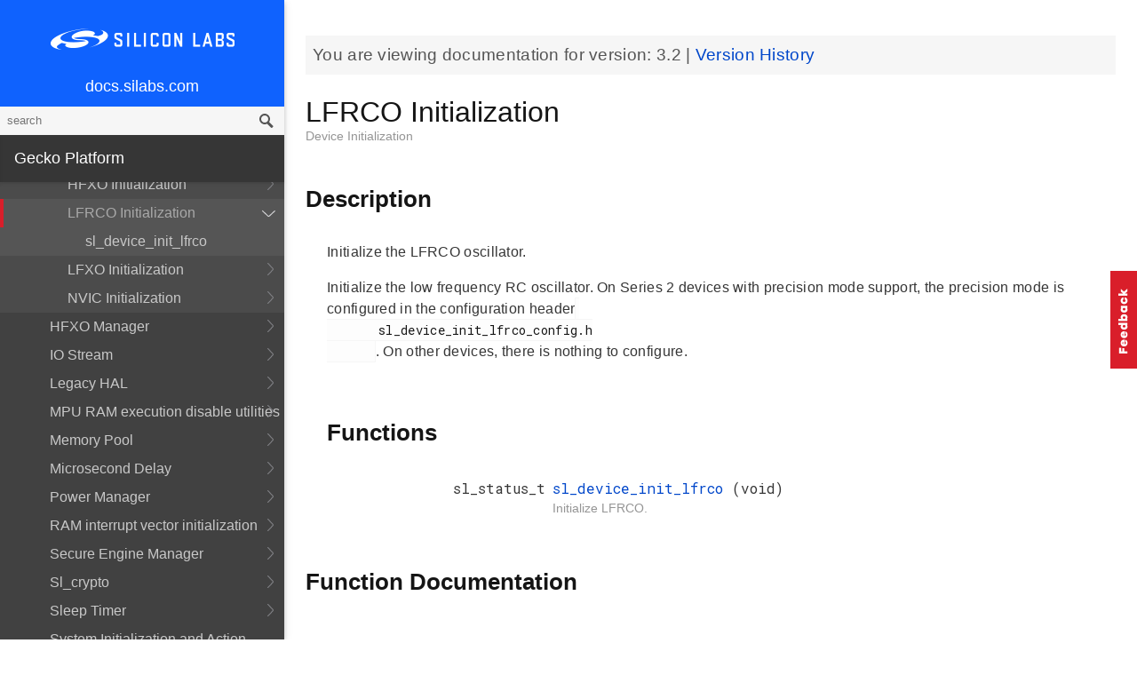

--- FILE ---
content_type: text/plain
request_url: https://c.6sc.co/?m=1
body_size: 1
content:
6suuid=4618d01775d600006cb27669eb02000020493000

--- FILE ---
content_type: text/plain
request_url: https://c.6sc.co/?m=1
body_size: 1
content:
6suuid=4618d01775d600006cb27669eb02000020493000